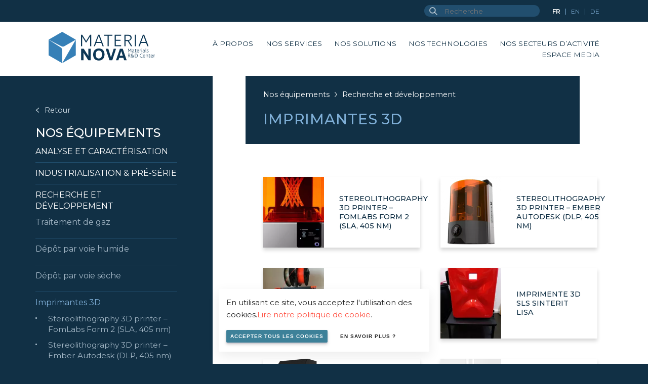

--- FILE ---
content_type: text/html; charset=UTF-8
request_url: https://www.materianova.be/fr/nos-equipements/recherche-developpement/impression-3d/
body_size: 8089
content:
<!doctype html><!--[if lt IE 7]><html class="no-js ie ie6 lt-ie9 lt-ie8 lt-ie7" lang="fr-BE"><![endif]--><!--[if IE 7]><html class="no-js ie ie7 lt-ie9 lt-ie8" lang="fr-BE"><![endif]--><!--[if IE 8]><html class="no-js ie ie8 lt-ie9" lang="fr-BE"><![endif]--><!--[if gt IE 8]><!--><html class="no-js" lang="fr-BE"><!--<![endif]--><head><meta charset="UTF-8" /><title>
		 Imprimantes 3D - Materia Nova - innovation center 	</title><meta name="description" content="R&amp;D materials"><link rel="stylesheet" href="https://www.materianova.be/app/themes/lumber/static/css/style.css?v=2601170740 " type="text/css" media="screen"
	/><meta name="theme-color" content="#317EFB"/><meta http-equiv="Content-Type" content="text/html; charset=UTF-8" /><meta http-equiv="X-UA-Compatible" content="IE=edge"><meta name="viewport" content="width=device-width, initial-scale=1.0, maximum-scale=1.0, user-scalable=no" /><link rel="author" href="https://www.materianova.be/app/themes/lumber/humans.txt" /><link rel="pingback" href="https://www.materianova.be/wp/xmlrpc.php" /><meta name="google-site-verification" content="m54u_c7KVZSQBViJtR4pc7Z0fCxkIg2iQpzQb3upshU" /><script async src="https://www.googletagmanager.com/gtag/js?id=UA-79681930-1"></script><script type="text/javascript">
		function analyticsFn() {
			window.dataLayer = window.dataLayer || [];
			function gtag(){dataLayer.push(arguments);}
			gtag('js', new Date());

			gtag('config', 'UA-79681930-1');
		}
	</script><style type="text/css">
        main > section > .picture { 
            background-color: #FAFAFA!important;
            background-image: url(https://www.materianova.be/app/uploads/2021/09/Stereolithography-3D-printer-–-FomLabs-Form-2-1750x875-c-center.webp); 
                    }
    </style><meta name='robots' content='index, follow, max-image-preview:large, max-snippet:-1, max-video-preview:-1' /><link rel="alternate" href="https://www.materianova.be/fr/nos-equipements/recherche-developpement/impression-3d/" hreflang="fr" /><link rel="alternate" href="https://www.materianova.be/en/our-equipment/research-development/3d-printing/" hreflang="en" /><link rel="alternate" href="https://www.materianova.be/de/unsere-ausstattung/forschung-entwicklung/3d-druck/" hreflang="de" /><!-- This site is optimized with the Yoast SEO plugin v23.2 - https://yoast.com/wordpress/plugins/seo/ --><link rel="canonical" href="https://www.materianova.be/fr/nos-equipements/recherche-developpement/impression-3d/" /><meta property="og:locale" content="fr_FR" /><meta property="og:locale:alternate" content="en_GB" /><meta property="og:locale:alternate" content="de_DE" /><meta property="og:type" content="article" /><meta property="og:title" content="Imprimantes 3D - Materia Nova - innovation center" /><meta property="og:description" content="&nbsp;" /><meta property="og:url" content="https://www.materianova.be/fr/nos-equipements/recherche-developpement/impression-3d/" /><meta property="og:site_name" content="Materia Nova - innovation center" /><meta property="article:modified_time" content="2022-04-13T08:35:23+00:00" /><meta property="og:image" content="https://www.materianova.be/app/uploads/2021/09/Stereolithography-3D-printer-–-FomLabs-Form-2.png" /><meta property="og:image:width" content="196" /><meta property="og:image:height" content="300" /><meta property="og:image:type" content="image/png" /><meta name="twitter:card" content="summary_large_image" /><script type="application/ld+json" class="yoast-schema-graph">{"@context":"https://schema.org","@graph":[{"@type":"WebPage","@id":"https://www.materianova.be/fr/nos-equipements/recherche-developpement/impression-3d/","url":"https://www.materianova.be/fr/nos-equipements/recherche-developpement/impression-3d/","name":"Imprimantes 3D - Materia Nova - innovation center","isPartOf":{"@id":"https://www.materianova.be/fr/#website"},"primaryImageOfPage":{"@id":"https://www.materianova.be/fr/nos-equipements/recherche-developpement/impression-3d/#primaryimage"},"image":{"@id":"https://www.materianova.be/fr/nos-equipements/recherche-developpement/impression-3d/#primaryimage"},"thumbnailUrl":"https://www.materianova.be/app/uploads/2021/09/Stereolithography-3D-printer-–-FomLabs-Form-2.png","datePublished":"2021-09-03T07:57:02+00:00","dateModified":"2022-04-13T08:35:23+00:00","breadcrumb":{"@id":"https://www.materianova.be/fr/nos-equipements/recherche-developpement/impression-3d/#breadcrumb"},"inLanguage":"fr-BE","potentialAction":[{"@type":"ReadAction","target":["https://www.materianova.be/fr/nos-equipements/recherche-developpement/impression-3d/"]}]},{"@type":"ImageObject","inLanguage":"fr-BE","@id":"https://www.materianova.be/fr/nos-equipements/recherche-developpement/impression-3d/#primaryimage","url":"https://www.materianova.be/app/uploads/2021/09/Stereolithography-3D-printer-–-FomLabs-Form-2.png","contentUrl":"https://www.materianova.be/app/uploads/2021/09/Stereolithography-3D-printer-–-FomLabs-Form-2.png","width":196,"height":300},{"@type":"BreadcrumbList","@id":"https://www.materianova.be/fr/nos-equipements/recherche-developpement/impression-3d/#breadcrumb","itemListElement":[{"@type":"ListItem","position":1,"name":"Home","item":"https://www.materianova.be/fr/"},{"@type":"ListItem","position":2,"name":"Recherche et développement","item":"https://www.materianova.be/fr/nos-equipements/recherche-developpement/"},{"@type":"ListItem","position":3,"name":"Imprimantes 3D"}]},{"@type":"WebSite","@id":"https://www.materianova.be/fr/#website","url":"https://www.materianova.be/fr/","name":"Materia Nova - innovation center","description":"R&amp;D materials","publisher":{"@id":"https://www.materianova.be/fr/#organization"},"potentialAction":[{"@type":"SearchAction","target":{"@type":"EntryPoint","urlTemplate":"https://www.materianova.be/fr/?s={search_term_string}"},"query-input":"required name=search_term_string"}],"inLanguage":"fr-BE"},{"@type":"Organization","@id":"https://www.materianova.be/fr/#organization","name":"Materia Nova - innovation center","url":"https://www.materianova.be/fr/","logo":{"@type":"ImageObject","inLanguage":"fr-BE","@id":"https://www.materianova.be/fr/#/schema/logo/image/","url":"https://www.materianova.be/app/uploads/2024/07/logo.mano_R_and_D.svg","contentUrl":"https://www.materianova.be/app/uploads/2024/07/logo.mano_R_and_D.svg","caption":"Materia Nova - innovation center"},"image":{"@id":"https://www.materianova.be/fr/#/schema/logo/image/"}}]}</script><!-- / Yoast SEO plugin. --><link rel='stylesheet' id='wp-block-library-css' href='https://www.materianova.be/wp/wp-includes/css/dist/block-library/style.min.css?ver=6.6.1' type='text/css' media='all' /><style id='classic-theme-styles-inline-css' type='text/css'>
/*! This file is auto-generated */
.wp-block-button__link{color:#fff;background-color:#32373c;border-radius:9999px;box-shadow:none;text-decoration:none;padding:calc(.667em + 2px) calc(1.333em + 2px);font-size:1.125em}.wp-block-file__button{background:#32373c;color:#fff;text-decoration:none}
</style><style id='global-styles-inline-css' type='text/css'>
:root{--wp--preset--aspect-ratio--square: 1;--wp--preset--aspect-ratio--4-3: 4/3;--wp--preset--aspect-ratio--3-4: 3/4;--wp--preset--aspect-ratio--3-2: 3/2;--wp--preset--aspect-ratio--2-3: 2/3;--wp--preset--aspect-ratio--16-9: 16/9;--wp--preset--aspect-ratio--9-16: 9/16;--wp--preset--color--black: #000000;--wp--preset--color--cyan-bluish-gray: #abb8c3;--wp--preset--color--white: #ffffff;--wp--preset--color--pale-pink: #f78da7;--wp--preset--color--vivid-red: #cf2e2e;--wp--preset--color--luminous-vivid-orange: #ff6900;--wp--preset--color--luminous-vivid-amber: #fcb900;--wp--preset--color--light-green-cyan: #7bdcb5;--wp--preset--color--vivid-green-cyan: #00d084;--wp--preset--color--pale-cyan-blue: #8ed1fc;--wp--preset--color--vivid-cyan-blue: #0693e3;--wp--preset--color--vivid-purple: #9b51e0;--wp--preset--gradient--vivid-cyan-blue-to-vivid-purple: linear-gradient(135deg,rgba(6,147,227,1) 0%,rgb(155,81,224) 100%);--wp--preset--gradient--light-green-cyan-to-vivid-green-cyan: linear-gradient(135deg,rgb(122,220,180) 0%,rgb(0,208,130) 100%);--wp--preset--gradient--luminous-vivid-amber-to-luminous-vivid-orange: linear-gradient(135deg,rgba(252,185,0,1) 0%,rgba(255,105,0,1) 100%);--wp--preset--gradient--luminous-vivid-orange-to-vivid-red: linear-gradient(135deg,rgba(255,105,0,1) 0%,rgb(207,46,46) 100%);--wp--preset--gradient--very-light-gray-to-cyan-bluish-gray: linear-gradient(135deg,rgb(238,238,238) 0%,rgb(169,184,195) 100%);--wp--preset--gradient--cool-to-warm-spectrum: linear-gradient(135deg,rgb(74,234,220) 0%,rgb(151,120,209) 20%,rgb(207,42,186) 40%,rgb(238,44,130) 60%,rgb(251,105,98) 80%,rgb(254,248,76) 100%);--wp--preset--gradient--blush-light-purple: linear-gradient(135deg,rgb(255,206,236) 0%,rgb(152,150,240) 100%);--wp--preset--gradient--blush-bordeaux: linear-gradient(135deg,rgb(254,205,165) 0%,rgb(254,45,45) 50%,rgb(107,0,62) 100%);--wp--preset--gradient--luminous-dusk: linear-gradient(135deg,rgb(255,203,112) 0%,rgb(199,81,192) 50%,rgb(65,88,208) 100%);--wp--preset--gradient--pale-ocean: linear-gradient(135deg,rgb(255,245,203) 0%,rgb(182,227,212) 50%,rgb(51,167,181) 100%);--wp--preset--gradient--electric-grass: linear-gradient(135deg,rgb(202,248,128) 0%,rgb(113,206,126) 100%);--wp--preset--gradient--midnight: linear-gradient(135deg,rgb(2,3,129) 0%,rgb(40,116,252) 100%);--wp--preset--font-size--small: 13px;--wp--preset--font-size--medium: 20px;--wp--preset--font-size--large: 36px;--wp--preset--font-size--x-large: 42px;--wp--preset--spacing--20: 0.44rem;--wp--preset--spacing--30: 0.67rem;--wp--preset--spacing--40: 1rem;--wp--preset--spacing--50: 1.5rem;--wp--preset--spacing--60: 2.25rem;--wp--preset--spacing--70: 3.38rem;--wp--preset--spacing--80: 5.06rem;--wp--preset--shadow--natural: 6px 6px 9px rgba(0, 0, 0, 0.2);--wp--preset--shadow--deep: 12px 12px 50px rgba(0, 0, 0, 0.4);--wp--preset--shadow--sharp: 6px 6px 0px rgba(0, 0, 0, 0.2);--wp--preset--shadow--outlined: 6px 6px 0px -3px rgba(255, 255, 255, 1), 6px 6px rgba(0, 0, 0, 1);--wp--preset--shadow--crisp: 6px 6px 0px rgba(0, 0, 0, 1);}:where(.is-layout-flex){gap: 0.5em;}:where(.is-layout-grid){gap: 0.5em;}body .is-layout-flex{display: flex;}.is-layout-flex{flex-wrap: wrap;align-items: center;}.is-layout-flex > :is(*, div){margin: 0;}body .is-layout-grid{display: grid;}.is-layout-grid > :is(*, div){margin: 0;}:where(.wp-block-columns.is-layout-flex){gap: 2em;}:where(.wp-block-columns.is-layout-grid){gap: 2em;}:where(.wp-block-post-template.is-layout-flex){gap: 1.25em;}:where(.wp-block-post-template.is-layout-grid){gap: 1.25em;}.has-black-color{color: var(--wp--preset--color--black) !important;}.has-cyan-bluish-gray-color{color: var(--wp--preset--color--cyan-bluish-gray) !important;}.has-white-color{color: var(--wp--preset--color--white) !important;}.has-pale-pink-color{color: var(--wp--preset--color--pale-pink) !important;}.has-vivid-red-color{color: var(--wp--preset--color--vivid-red) !important;}.has-luminous-vivid-orange-color{color: var(--wp--preset--color--luminous-vivid-orange) !important;}.has-luminous-vivid-amber-color{color: var(--wp--preset--color--luminous-vivid-amber) !important;}.has-light-green-cyan-color{color: var(--wp--preset--color--light-green-cyan) !important;}.has-vivid-green-cyan-color{color: var(--wp--preset--color--vivid-green-cyan) !important;}.has-pale-cyan-blue-color{color: var(--wp--preset--color--pale-cyan-blue) !important;}.has-vivid-cyan-blue-color{color: var(--wp--preset--color--vivid-cyan-blue) !important;}.has-vivid-purple-color{color: var(--wp--preset--color--vivid-purple) !important;}.has-black-background-color{background-color: var(--wp--preset--color--black) !important;}.has-cyan-bluish-gray-background-color{background-color: var(--wp--preset--color--cyan-bluish-gray) !important;}.has-white-background-color{background-color: var(--wp--preset--color--white) !important;}.has-pale-pink-background-color{background-color: var(--wp--preset--color--pale-pink) !important;}.has-vivid-red-background-color{background-color: var(--wp--preset--color--vivid-red) !important;}.has-luminous-vivid-orange-background-color{background-color: var(--wp--preset--color--luminous-vivid-orange) !important;}.has-luminous-vivid-amber-background-color{background-color: var(--wp--preset--color--luminous-vivid-amber) !important;}.has-light-green-cyan-background-color{background-color: var(--wp--preset--color--light-green-cyan) !important;}.has-vivid-green-cyan-background-color{background-color: var(--wp--preset--color--vivid-green-cyan) !important;}.has-pale-cyan-blue-background-color{background-color: var(--wp--preset--color--pale-cyan-blue) !important;}.has-vivid-cyan-blue-background-color{background-color: var(--wp--preset--color--vivid-cyan-blue) !important;}.has-vivid-purple-background-color{background-color: var(--wp--preset--color--vivid-purple) !important;}.has-black-border-color{border-color: var(--wp--preset--color--black) !important;}.has-cyan-bluish-gray-border-color{border-color: var(--wp--preset--color--cyan-bluish-gray) !important;}.has-white-border-color{border-color: var(--wp--preset--color--white) !important;}.has-pale-pink-border-color{border-color: var(--wp--preset--color--pale-pink) !important;}.has-vivid-red-border-color{border-color: var(--wp--preset--color--vivid-red) !important;}.has-luminous-vivid-orange-border-color{border-color: var(--wp--preset--color--luminous-vivid-orange) !important;}.has-luminous-vivid-amber-border-color{border-color: var(--wp--preset--color--luminous-vivid-amber) !important;}.has-light-green-cyan-border-color{border-color: var(--wp--preset--color--light-green-cyan) !important;}.has-vivid-green-cyan-border-color{border-color: var(--wp--preset--color--vivid-green-cyan) !important;}.has-pale-cyan-blue-border-color{border-color: var(--wp--preset--color--pale-cyan-blue) !important;}.has-vivid-cyan-blue-border-color{border-color: var(--wp--preset--color--vivid-cyan-blue) !important;}.has-vivid-purple-border-color{border-color: var(--wp--preset--color--vivid-purple) !important;}.has-vivid-cyan-blue-to-vivid-purple-gradient-background{background: var(--wp--preset--gradient--vivid-cyan-blue-to-vivid-purple) !important;}.has-light-green-cyan-to-vivid-green-cyan-gradient-background{background: var(--wp--preset--gradient--light-green-cyan-to-vivid-green-cyan) !important;}.has-luminous-vivid-amber-to-luminous-vivid-orange-gradient-background{background: var(--wp--preset--gradient--luminous-vivid-amber-to-luminous-vivid-orange) !important;}.has-luminous-vivid-orange-to-vivid-red-gradient-background{background: var(--wp--preset--gradient--luminous-vivid-orange-to-vivid-red) !important;}.has-very-light-gray-to-cyan-bluish-gray-gradient-background{background: var(--wp--preset--gradient--very-light-gray-to-cyan-bluish-gray) !important;}.has-cool-to-warm-spectrum-gradient-background{background: var(--wp--preset--gradient--cool-to-warm-spectrum) !important;}.has-blush-light-purple-gradient-background{background: var(--wp--preset--gradient--blush-light-purple) !important;}.has-blush-bordeaux-gradient-background{background: var(--wp--preset--gradient--blush-bordeaux) !important;}.has-luminous-dusk-gradient-background{background: var(--wp--preset--gradient--luminous-dusk) !important;}.has-pale-ocean-gradient-background{background: var(--wp--preset--gradient--pale-ocean) !important;}.has-electric-grass-gradient-background{background: var(--wp--preset--gradient--electric-grass) !important;}.has-midnight-gradient-background{background: var(--wp--preset--gradient--midnight) !important;}.has-small-font-size{font-size: var(--wp--preset--font-size--small) !important;}.has-medium-font-size{font-size: var(--wp--preset--font-size--medium) !important;}.has-large-font-size{font-size: var(--wp--preset--font-size--large) !important;}.has-x-large-font-size{font-size: var(--wp--preset--font-size--x-large) !important;}
:where(.wp-block-post-template.is-layout-flex){gap: 1.25em;}:where(.wp-block-post-template.is-layout-grid){gap: 1.25em;}
:where(.wp-block-columns.is-layout-flex){gap: 2em;}:where(.wp-block-columns.is-layout-grid){gap: 2em;}
:root :where(.wp-block-pullquote){font-size: 1.5em;line-height: 1.6;}
</style><link rel="https://api.w.org/" href="https://www.materianova.be/wp-json/" /><link rel="alternate" title="oEmbed (JSON)" type="application/json+oembed" href="https://www.materianova.be/wp-json/oembed/1.0/embed?url=https%3A%2F%2Fwww.materianova.be%2Ffr%2Fnos-equipements%2Frecherche-developpement%2Fimpression-3d%2F" /><link rel="alternate" title="oEmbed (XML)" type="text/xml+oembed" href="https://www.materianova.be/wp-json/oembed/1.0/embed?url=https%3A%2F%2Fwww.materianova.be%2Ffr%2Fnos-equipements%2Frecherche-developpement%2Fimpression-3d%2F&#038;format=xml" /><link rel="icon" href="https://www.materianova.be/app/uploads/2021/01/mano.ico" sizes="32x32" /><link rel="icon" href="https://www.materianova.be/app/uploads/2021/01/mano.ico" sizes="192x192" /><link rel="apple-touch-icon" href="https://www.materianova.be/app/uploads/2021/01/mano.ico" /><meta name="msapplication-TileImage" content="https://www.materianova.be/app/uploads/2021/01/mano.ico" /><style type="text/css" id="wp-custom-css">
			sub { font-size: 0.6em; position:relative; top: 2px; }		</style></head><body class="equipment-template-default single single-equipment postid-5339 wp-custom-logo solution-wrapper"><div class="wrapper"><header id="main-header"><div class="topbar"><div><form action="https://www.materianova.be/fr/"><input type="text" name="s" placeholder="Recherche" /><button><svg xmlns="http://www.w3.org/2000/svg" width="16.319" height="16.319" viewBox="0 0 16.319 16.319"><g id="Component_1_3" data-name="Component 1 – 3" transform="translate(1 1)"><g id="Group_3" data-name="Group 3"><circle id="Ellipse_1" data-name="Ellipse 1" cx="5.542" cy="5.542" r="5.542" fill="none" stroke="#3f5f77" stroke-miterlimit="10" stroke-width="2"/><path id="Path_15" data-name="Path 15" d="M5154.563,230.781l-5.151-5.15v0" transform="translate(-5139.952 -216.17)" fill="none" stroke="#3f5f77" stroke-miterlimit="10" stroke-width="2"/></g></g></svg></button></form><ul><li class="lang-item lang-item-2 lang-item-fr current-lang lang-item-first"><a lang="fr-BE" hreflang="fr-BE" href="https://www.materianova.be/fr/nos-equipements/recherche-developpement/impression-3d/">fr</a></li><li class="lang-item lang-item-7 lang-item-en"><a lang="en-GB" hreflang="en-GB" href="https://www.materianova.be/en/our-equipment/research-development/3d-printing/">en</a></li><li class="lang-item lang-item-14 lang-item-de"><a lang="de-DE" hreflang="de-DE" href="https://www.materianova.be/de/unsere-ausstattung/forschung-entwicklung/3d-druck/">de</a></li></ul></div></div><div class="header"><div id="logo"><a href="https://www.materianova.be/fr/" class="custom-logo-link" rel="home"><img src="https://www.materianova.be/app/uploads/2024/07/logo.mano_R_and_D.svg" class="custom-logo" alt="Materia Nova &#8211; innovation center" decoding="async" /></a></div><div id="menu-switcher"><a href="#menu"><span class="bar"><svg width="38" height="38" viewBox="0 0 53 53" fill="none" xmlns="http://www.w3.org/2000/svg"><rect x="0.997864" y="0.871094" width="52.0022" height="52.0022" fill="#93C300"/><path d="M17.6894 18.3563H36.3084" stroke="white" stroke-width="2" stroke-linecap="round" stroke-linejoin="round"/><path d="M17.6894 27.3563H36.3084" stroke="white" stroke-width="2" stroke-linecap="round" stroke-linejoin="round"/><path d="M17.6894 36.3563H36.3084" stroke="white" stroke-width="2" stroke-linecap="round" stroke-linejoin="round"/></svg></span><span class="cross"><svg width="38" height="38" viewBox="0 0 53 53" fill="none" xmlns="http://www.w3.org/2000/svg"><rect x="0.997864" y="0.871094" width="52.0022" height="52.0022" fill="#93C300"/><path d="M20.4161 20.7735L33.5817 33.9391" stroke="white" stroke-width="2" stroke-linecap="round" stroke-linejoin="round"/><path d="M33.5817 20.7735L20.4161 33.9391" stroke="white" stroke-width="2" stroke-linecap="round" stroke-linejoin="round"/></svg></span></a></div><nav id="nav-main" role="navigation"><ul class='menuList'><li class=" menu-item menu-item-type-post_type menu-item-object-page menu-item-450 menu-item-has-children "><a target="" href="https://www.materianova.be/fr/a-propos/">À propos</a><ul class='menuList'><li class=" menu-item menu-item-type-custom menu-item-object-custom menu-item-10974 "><a target="" href="/fr/a-propos/#introduction">Notre vision</a></li><li class=" menu-item menu-item-type-custom menu-item-object-custom menu-item-10975 "><a target="" href="/fr/a-propos/#values">Nos valeurs</a></li><li class=" menu-item menu-item-type-custom menu-item-object-custom menu-item-10976 "><a target="" href="/fr/a-propos/#about">Notre organisation</a></li><li class=" menu-item menu-item-type-custom menu-item-object-custom menu-item-10977 "><a target="" href="/fr/a-propos/#team">Notre équipe</a></li><li class=" menu-item menu-item-type-custom menu-item-object-custom menu-item-10978 "><a target="" href="/fr/a-propos/#development">Notre approche de développement collaboratif</a></li><li class=" menu-item menu-item-type-custom menu-item-object-custom menu-item-10979 "><a target="" href="/fr/a-propos/#ecosystem">Notre écosystème</a></li><li class=" menu-item menu-item-type-custom menu-item-object-custom menu-item-10980 "><a target="" href="/fr/a-propos/#testimonials">Ils nous font confiance</a></li><li class=" menu-item menu-item-type-post_type menu-item-object-page menu-item-11783 "><a target="" href="https://www.materianova.be/fr/job/">Nos offres d'emploi</a></li></ul></li><li class=" menu-item menu-item-type-post_type menu-item-object-page menu-item-451 menu-item-has-children "><a target="" href="https://www.materianova.be/fr/nos-services/">Nos services</a><ul class='menuList'><li class=" menu-item menu-item-type-post_type menu-item-object-page menu-item-10968 "><a target="" href="https://www.materianova.be/fr/nos-services/developpement-de-produits-sur-mesure/">Développement de produits sur mesure</a></li><li class=" menu-item menu-item-type-post_type menu-item-object-page menu-item-10969 "><a target="" href="https://www.materianova.be/fr/nos-services/engineering-et-industrialisation/">Maîtrise du transfert & de l’industrialisation</a></li><li class=" menu-item menu-item-type-post_type menu-item-object-page menu-item-10970 "><a target="" href="https://www.materianova.be/fr/nos-services/formation-centre-de-competences/">Formations &#038; Acquisition de compétences</a></li><li class=" menu-item menu-item-type-post_type menu-item-object-page menu-item-10971 "><a target="" href="https://www.materianova.be/fr/nos-services/pilotage-de-projets/">Pilotage de projets</a></li><li class=" menu-item menu-item-type-post_type menu-item-object-page menu-item-10972 "><a target="" href="https://www.materianova.be/fr/nos-services/analyse-et-caracterisation/">Analyse et caractérisation</a></li><li class=" menu-item menu-item-type-post_type menu-item-object-page menu-item-10973 "><a target="" href="https://www.materianova.be/fr/nos-services/pensee-cycle-de-vie/">Pensée Cycle de Vie et Economie Circulaire</a></li></ul></li><li class="menu-solution menu-item menu-item-type-post_type menu-item-object-page menu-item-93 menu-item-has-children "><a target="" href="https://www.materianova.be/fr/nos-solutions/">Nos solutions</a><ul class='menuList'><li class=" menu-item menu-item-type-post_type menu-item-object-solution menu-item-10943 "><a target="" href="https://www.materianova.be/fr/nos-solutions/materiaux-et-procedes-a-faible-toxicite/">Matériaux et Procédés à Faible toxicité</a></li><li class=" menu-item menu-item-type-post_type menu-item-object-solution menu-item-10944 "><a target="" href="https://www.materianova.be/fr/nos-solutions/materiaux-et-surfaces-multifonctionnels/">Matériaux et revêtements hautes performances</a></li><li class=" menu-item menu-item-type-post_type menu-item-object-solution menu-item-10945 "><a target="" href="https://www.materianova.be/fr/nos-solutions/materiaux-et-procedes-pour-lenergie/">Matériaux et Procédés pour l’énergie et la décarbonation</a></li><li class=" menu-item menu-item-type-post_type menu-item-object-solution menu-item-10948 "><a target="" href="https://www.materianova.be/fr/nos-solutions/materiaux-et-procedes-respectueux-de-lenvironnement/">Matériaux circulaires et procédés de recyclage</a></li><li class=" menu-item menu-item-type-post_type menu-item-object-solution menu-item-10946 "><a target="" href="https://www.materianova.be/fr/nos-solutions/materiaux-et-procedes-pour-la-sante-renforcee/">Matériaux et procédés pour la santé renforcée</a></li><li class=" menu-item menu-item-type-post_type menu-item-object-solution menu-item-10947 "><a target="" href="https://www.materianova.be/fr/nos-solutions/materiaux-et-procedes-intelligents-et-avances/">Matériaux &#038; modes de production innovants, intelligents et avancés</a></li></ul></li><li class="menu-technology menu-item menu-item-type-post_type menu-item-object-page menu-item-92 menu-item-has-children "><a target="" href="https://www.materianova.be/fr/nos-technologies/">Nos technologies</a><ul class='menuList'><li class=" menu-item menu-item-type-post_type menu-item-object-technology menu-item-10949 "><a target="" href="https://www.materianova.be/fr/nos-technologies/procedes/">Procédés</a></li><li class=" menu-item menu-item-type-post_type menu-item-object-technology menu-item-10950 "><a target="" href="https://www.materianova.be/fr/nos-technologies/materiaux/">Matériaux et revêtements</a></li><li class=" menu-item menu-item-type-post_type menu-item-object-technology menu-item-10951 "><a target="" href="https://www.materianova.be/fr/nos-technologies/dispositifs-intelligents/">Dispositifs intelligents</a></li><li class=" menu-item menu-item-type-post_type menu-item-object-technology menu-item-10952 "><a target="" href="https://www.materianova.be/fr/nos-technologies/une-plateforme-dequipements/">Équipements</a></li></ul></li><li class="menu-sector menu-item menu-item-type-post_type menu-item-object-page menu-item-91 menu-item-has-children "><a target="" href="https://www.materianova.be/fr/nos-secteurs-dactivite/">Nos secteurs d’activité</a><ul class='menuList'><li class=" menu-item menu-item-type-post_type menu-item-object-sector menu-item-13866 "><a target="" href="https://www.materianova.be/fr/nos-secteurs-dactivite/agriculture/">Agriculture</a></li><li class=" menu-item menu-item-type-post_type menu-item-object-sector menu-item-10953 "><a target="" href="https://www.materianova.be/fr/nos-secteurs-dactivite/mecanique-et-metallurgie/">Mécanique et métallurgie</a></li><li class=" menu-item menu-item-type-post_type menu-item-object-sector menu-item-10954 "><a target="" href="https://www.materianova.be/fr/nos-secteurs-dactivite/transport/">Transport</a></li><li class=" menu-item menu-item-type-post_type menu-item-object-sector menu-item-10955 "><a target="" href="https://www.materianova.be/fr/nos-secteurs-dactivite/environnement/">Environnement</a></li><li class=" menu-item menu-item-type-post_type menu-item-object-sector menu-item-10956 "><a target="" href="https://www.materianova.be/fr/nos-secteurs-dactivite/energie/">Énergie</a></li><li class=" menu-item menu-item-type-post_type menu-item-object-sector menu-item-10957 "><a target="" href="https://www.materianova.be/fr/nos-secteurs-dactivite/chimie-polymere-composite-et-plastique/">Chimie des polymères</a></li><li class=" menu-item menu-item-type-post_type menu-item-object-sector menu-item-10958 "><a target="" href="https://www.materianova.be/fr/nos-secteurs-dactivite/equipement-electrique-et-electronique/">Equipements électriques et électroniques</a></li><li class=" menu-item menu-item-type-post_type menu-item-object-sector menu-item-10959 "><a target="" href="https://www.materianova.be/fr/nos-secteurs-dactivite/medical/">Santé</a></li><li class=" menu-item menu-item-type-post_type menu-item-object-sector menu-item-10960 "><a target="" href="https://www.materianova.be/fr/nos-secteurs-dactivite/alimentation-et-emballage/">Emballage</a></li></ul></li><li class=" menu-item menu-item-type-custom menu-item-object-custom menu-item-10961 menu-item-has-children "><a target="" href="#">Espace Media</a><ul class='menuList'><li class=" menu-item menu-item-type-post_type menu-item-object-page menu-item-10962 "><a target="" href="https://www.materianova.be/fr/agenda/">Actualités</a></li><li class=" menu-item menu-item-type-post_type menu-item-object-page menu-item-10963 "><a target="" href="https://www.materianova.be/fr/cas-detudes/">Cas d’études</a></li><li class=" menu-item menu-item-type-post_type menu-item-object-page menu-item-10964 "><a target="" href="https://www.materianova.be/fr/projets/">Projets</a></li><li class=" menu-item menu-item-type-post_type menu-item-object-page menu-item-10965 "><a target="" href="https://www.materianova.be/fr/documentation/">Documentation</a></li><li class=" menu-item menu-item-type-post_type menu-item-object-page menu-item-10966 "><a target="" href="https://www.materianova.be/fr/nos-publications/">Nos publications</a></li></ul></li></ul></nav><section id="cart-wrapper"></section></div></header><main><aside class="information"><span class="cursor">></span><p class="back"><a href="https://www.materianova.be/fr/nos-equipements/"><svg xmlns="http://www.w3.org/2000/svg" width="11.218" height="16.64" viewBox="0 0 11.218 16.64"><path id="Path_781" data-name="Path 781" d="M221.786,907.5l7.553,9.018,7.554-9.018" transform="translate(918.073 -221.02) rotate(90)" fill="none" stroke="#d0dde6" stroke-width="2"/></svg><span>Retour</span></a></p><h2 class="title color"><a href="https://www.materianova.be/fr/nos-equipements/">Nos équipements</a></h2><ul><li class=" "><h3><a href="https://www.materianova.be/fr/nos-equipements/analyse-caracterisation/">Analyse et caractérisation</a></h3></li><li class=" "><h3><a href="https://www.materianova.be/fr/nos-equipements/industrialisation-pre-serie/">Industrialisation &#038; Pré-série</a></h3></li><li class="parent "><h3><a href="https://www.materianova.be/fr/nos-equipements/recherche-developpement/">Recherche et développement</a></h3><ul><li class=" "><h4><a href="https://www.materianova.be/fr/nos-equipements/recherche-developpement/traitement-de-gaz/">Traitement de gaz</a></h4></li><li class=" "><h4><a href="https://www.materianova.be/fr/nos-equipements/recherche-developpement/deot-par-voie-humide/">Dépôt par voie humide</a></h4></li><li class=" "><h4><a href="https://www.materianova.be/fr/nos-equipements/recherche-developpement/technique-de-depot/">Dépôt par voie sèche</a></h4></li><li class=" current"><h4><a href="https://www.materianova.be/fr/nos-equipements/recherche-developpement/impression-3d/">Imprimantes 3D</a></h4><ul><li class=" "><h5><a href="https://www.materianova.be/fr/nos-equipements/recherche-developpement/impression-3d/stereolithography-3d-printer-fomlabs-form-2-sla-405-nm/">Stereolithography 3D printer – FomLabs Form 2 (SLA, 405 nm)</a></h5></li><li class=" "><h5><a href="https://www.materianova.be/fr/nos-equipements/recherche-developpement/impression-3d/stereolithography-3d-printer-ember-autodesk-dlp-405-nm/">Stereolithography 3D printer – Ember Autodesk (DLP, 405 nm)</a></h5></li><li class=" "><h5><a href="https://www.materianova.be/fr/nos-equipements/recherche-developpement/impression-3d/3d-printer-original-prusa-i3-mk3s/">3D printer Original Prusa I3 MK3S</a></h5></li><li class=" "><h5><a href="https://www.materianova.be/fr/nos-equipements/recherche-developpement/impression-3d/imprimente-3d-sls-sinterit-lisa/">Imprimente 3d SLS SINTERIT LISA</a></h5></li><li class=" "><h5><a href="https://www.materianova.be/fr/nos-equipements/recherche-developpement/impression-3d/3d-fdm-a4v4-from-3ntr/">3d FDM A4V4 from 3NTR</a></h5></li><li class=" "><h5><a href="https://www.materianova.be/fr/nos-equipements/recherche-developpement/impression-3d/3devo-s-desktop-filament-maker/">3devo s desktop filament maker</a></h5></li></ul></li><li class=" "><h4><a href="https://www.materianova.be/fr/nos-equipements/recherche-developpement/reacteurs/">Réacteurs</a></h4></li><li class=" "><h4><a href="https://www.materianova.be/fr/nos-equipements/recherche-developpement/mise-en-oeuvre/">Extrudeuses</a></h4></li><li class=" "><h4><a href="https://www.materianova.be/fr/nos-equipements/recherche-developpement/traitement-preparation-et-conversion-de-surface/">Traitement, préparation et conversion de surface</a></h4></li></ul></li></ul></aside><section class="no-big-picture"><div class="content"><div class="title"><div><h1 class="color">Imprimantes 3D</h1><div class="breadcrumb"><span>Nos équipements</span><span class="separator"><svg xmlns="http://www.w3.org/2000/svg" width="5.489" height="9.564" viewBox="0 0 5.489 9.564"><path id="Path_719" data-name="Path 719" d="M-13.167-2323.444l4.429,4.429-4.429,4.429" transform="translate(13.52 2323.797)" fill="none" stroke="#fff" stroke-width="1"/></svg></span><span><a href="https://www.materianova.be/fr/nos-equipements/recherche-developpement/" class="hover">Recherche et développement</a></span></div></diV></div><div class="data parent"><div class="children"><ul><li><a href="https://www.materianova.be/fr/nos-equipements/recherche-developpement/impression-3d/stereolithography-3d-printer-fomlabs-form-2-sla-405-nm/" class="hover"><span class="picture" style="background-image: url(https://www.materianova.be/app/uploads/2022/02/Stereolithography-3D-printer-–-FomLabs-Form-2-250x250-c-center.webp)"><img src="https://www.materianova.be/app/uploads/2022/02/Stereolithography-3D-printer-–-FomLabs-Form-2-250x250-c-center.png" alt="" /></span><span class="title">Stereolithography 3D printer – FomLabs Form 2 (SLA, 405 nm)</span></a></li><li><a href="https://www.materianova.be/fr/nos-equipements/recherche-developpement/impression-3d/stereolithography-3d-printer-ember-autodesk-dlp-405-nm/" class="hover"><span class="picture" style="background-image: url(https://www.materianova.be/app/uploads/2021/09/Stereolithography-3D-printer-–-Ember-Autodesk-DLP-405-nm-1-250x250-c-center.webp)"><img src="https://www.materianova.be/app/uploads/2021/09/Stereolithography-3D-printer-–-Ember-Autodesk-DLP-405-nm-1-250x250-c-center.png" alt="" /></span><span class="title">Stereolithography 3D printer – Ember Autodesk (DLP, 405 nm)</span></a></li><li><a href="https://www.materianova.be/fr/nos-equipements/recherche-developpement/impression-3d/3d-printer-original-prusa-i3-mk3s/" class="hover"><span class="picture" style="background-image: url(https://www.materianova.be/app/uploads/2021/09/3D-printer-Original-Prusa-I3-MK3S-1-250x250-c-center.webp)"><img src="https://www.materianova.be/app/uploads/2021/09/3D-printer-Original-Prusa-I3-MK3S-1-250x250-c-center.jpg" alt="" /></span><span class="title">3D printer Original Prusa I3 MK3S</span></a></li><li><a href="https://www.materianova.be/fr/nos-equipements/recherche-developpement/impression-3d/imprimente-3d-sls-sinterit-lisa/" class="hover"><span class="picture" style="background-image: url(https://www.materianova.be/app/uploads/2021/09/IMG_20220315_093008-scaled-250x250-c-center.webp)"><img src="https://www.materianova.be/app/uploads/2021/09/IMG_20220315_093008-scaled-250x250-c-center.jpg" alt="" /></span><span class="title">Imprimente 3d SLS SINTERIT LISA</span></a></li><li><a href="https://www.materianova.be/fr/nos-equipements/recherche-developpement/impression-3d/3d-fdm-a4v4-from-3ntr/" class="hover"><span class="picture" style="background-image: url(https://www.materianova.be/app/uploads/2021/09/3d-FDM-A4V4-FROM-3NTR-250x250-c-center.webp)"><img src="https://www.materianova.be/app/uploads/2021/09/3d-FDM-A4V4-FROM-3NTR-250x250-c-center.png" alt="" /></span><span class="title">3d FDM A4V4 from 3NTR</span></a></li><li><a href="https://www.materianova.be/fr/nos-equipements/recherche-developpement/impression-3d/3devo-s-desktop-filament-maker/" class="hover"><span class="picture" style="background-image: url(https://www.materianova.be/app/uploads/2021/09/3devos-desktop-filament-maker-scaled-250x250-c-center.webp)"><img src="https://www.materianova.be/app/uploads/2021/09/3devos-desktop-filament-maker-scaled-250x250-c-center.jpg" alt="" /></span><span class="title">3devo s desktop filament maker</span></a></li></ul></div></div></div></section></main><footer id="footer"><div><nav id="footer-logo"><ul class='footer-nav'><li class=" menu-item menu-item-type-post_type menu-item-object-page menu-item-1499 "><a target="" href="https://www.materianova.be/fr/projets/">Nos projets</a></li><li class=" menu-item menu-item-type-post_type menu-item-object-page menu-item-5587 "><a target="" href="https://www.materianova.be/fr/documentation/">Documentation</a></li><li class=" menu-item menu-item-type-post_type menu-item-object-page menu-item-5586 "><a target="" href="https://www.materianova.be/fr/nos-publications/">Publications scientifiques</a></li><li class=" menu-item menu-item-type-post_type menu-item-object-page menu-item-10915 "><a target="" href="https://www.materianova.be/fr/contact/">Contact</a></li></ul></nav><nav id="footer-nav"><ul class='footer-nav'><li class=" menu-item menu-item-type-post_type menu-item-object-page menu-item-5589 "><a target="" href="https://www.materianova.be/fr/agenda/">Actualités</a></li><li class=" menu-item menu-item-type-post_type menu-item-object-page menu-item-5588 "><a target="" href="https://www.materianova.be/fr/job/">Job</a></li><li class=" menu-item menu-item-type-post_type menu-item-object-page menu-item-5590 "><a target="" href="https://www.materianova.be/fr/subsides/">Subsides</a></li><li class=" menu-item menu-item-type-post_type menu-item-object-page menu-item-privacy-policy menu-item-5577 "><a target="" href="https://www.materianova.be/fr/mentions-legales-et-protection-de-la-vie-privee/">Mentions légales et protection de la vie privée</a></li></ul></nav><div class="informations"><div><p><strong>Belgium:</strong><br />
Avenue Copernic, 3<br />
7000 Mons (B)<br />
+32 65 55 49 02<br /><a style="color: #fff;" href="mailto:info@materianova.be">info@materianova.be</a></p><div id="ConnectiveDocSignExtentionInstalled" data-extension-version="1.0.4"></div></div><div><p><strong>Germany:</strong><br />
Fritz-Müller-Str. 137<br />
73730 Esslingen (D)<br />
+49 711 758 74 613<br /><a style="color: #fff;" href="mailto:info@materianova.de">info@materianova.de</a></p><div id="ConnectiveDocSignExtentionInstalled" data-extension-version="1.0.4"></div></div></div><div class="some"><ul class="social-network"><li><a href="https://www.linkedin.com/company/materianova/" target="_blank"><svg xmlns="http://www.w3.org/2000/svg" width="37.413" height="37.413" viewBox="0 0 37.413 37.413"><path id="Icon_awesome-linkedin" data-name="Icon awesome-linkedin" d="M34.741,2.25H2.664A2.684,2.684,0,0,0,0,4.947V36.966a2.684,2.684,0,0,0,2.664,2.7H34.741a2.691,2.691,0,0,0,2.672-2.7V4.947A2.691,2.691,0,0,0,34.741,2.25ZM11.307,34.318H5.762V16.464h5.554V34.318ZM8.535,14.025A3.215,3.215,0,1,1,11.75,10.81a3.217,3.217,0,0,1-3.215,3.215ZM32.093,34.318H26.548V25.633c0-2.071-.042-4.735-2.881-4.735-2.889,0-3.332,2.255-3.332,4.585v8.836H14.79V16.464h5.32V18.9h.075a5.841,5.841,0,0,1,5.253-2.881c5.612,0,6.656,3.7,6.656,8.51Z" transform="translate(0 -2.25)" fill="#fff"/></svg><span>Linkedin</span></a></li></ul></div></div><div id="iso-wrapper"><div class="content container"><p>Materia Nova (B) est ISO 9001 et Iso 14001 et membre du Greendeal</p></div><ul class="iso"></ul></div><div id="bottom"><div><p><a href="https://www.materianova.be/fr/" class="footer-logo-type"><img src="https://www.materianova.be/app/uploads/2020/12/mano.logo_.white_.svg" alt="Materia Nova - innovation center" /></a></p><p class="copyright">© 2021 Materia Nova - innovation center</p></div></div></footer></div><script src="https://www.materianova.be/app/themes/lumber/static/js/app.bundle.js?v=2601170740 " type="text/javascript" defer
			async></script></body></html>